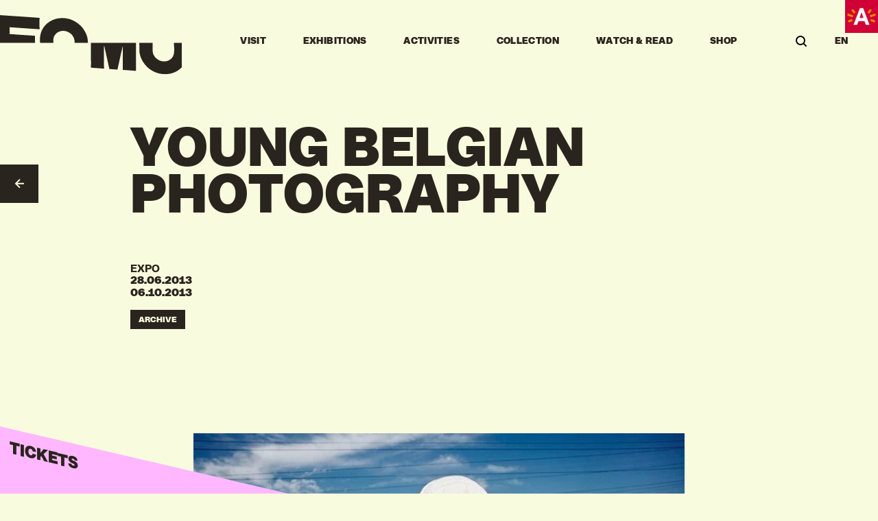

--- FILE ---
content_type: text/html; charset=UTF-8
request_url: https://fomu.be/en/exhibitions/jonge-belgische-fotografie
body_size: 15887
content:




<!DOCTYPE html>
<!--[if IE 7]> <html class="no-js lt-ie8 lt-ie9 lt-ie10" lang="en"> <![endif]-->
<!--[if IE 8]> <html class="no-js lt-ie9 lt-ie10" lang="en"> <![endif]-->
<!--[if IE 9]> <html class="no-js lt-ie10" lang="en"> <![endif]-->
<!--[if gt IE 9]><!-->
<html lang="en" class="no-js">
<!--<![endif]-->

<head>
        <style>
        .body {
            visibility: hidden;
            opacity: 0;
        }

        html {
            background-color: #020B13
        }
    </style>
        <link rel="preload" href="/assets/css/main.css?id=62bd82101e28513ae2ab" as="style" onload="this.rel='stylesheet'">

    <meta charset="utf-8" />
    <meta http-equiv="content-type" content="text/html; charset=utf-8" />
    <meta name="viewport" content="width=device-width, initial-scale=1">
    <link rel="home" href="https://fomu.be/en/" />
    <link rel="preload" as="font" type="font/woff2" crossorigin="anonymous" href="/assets/fonts/resist-sans/resistsans-dsplregular-webfont.woff2">
    <link rel="preload" as="font" type="font/woff2" crossorigin="anonymous" href="/assets/fonts/resist-sans/resistsans-dsplmedium-webfont.woff2">
    <link rel="preload" as="font" type="font/woff2" crossorigin="anonymous" href="/assets/fonts/resist-sans/resistsans-dsplbold-webfont.woff2">
    <link rel="preload" as="font" type="font/woff2" crossorigin="anonymous" href="/assets/fonts/resist-sans/resistsans-dsplblack-webfont.woff2">

    <link rel="apple-touch-icon" sizes="180x180" href="/assets/favicon/apple-touch-icon.png">
<link rel="icon" type="image/png" sizes="32x32" href="/assets/favicon/favicon-32x32.png">
<link rel="icon" type="image/png" sizes="16x16" href="/assets/favicon/favicon-16x16.png">
<link rel="manifest" href="/assets/favicon/site.webmanifest">
<link rel="mask-icon" href="/assets/favicon/safari-pinned-tab.svg" color="#000000">
<meta name="msapplication-TileColor" content="#000000">
<meta name="theme-color" content="#000000">
<meta name="application-name" content="FOMU EN">

    <script>(function (H) { H.className = H.className.replace(/\bno-js\b/, 'js') })(document.documentElement)</script>

    <meta name="theme-color" content="#F8FBDE" />
<title>FOMU | Young Belgian Photography</title>
<script>(function() {
var tag = document.createElement('script');
tag.src = "https://plausible.io/js/plausible.js";
tag.defer = true;
tag.setAttribute("data-domain", "fomu.be");
var firstScriptTag = document.getElementsByTagName('script')[0];
firstScriptTag.parentNode.insertBefore(tag, firstScriptTag);
})();
</script><meta name="generator" content="SEOmatic">
<meta name="keywords" content="museum,antwerp,belgium,exhibitions,activities,events">
<meta name="description" content="FOMU offers photography in all its facets.">
<meta name="referrer" content="no-referrer-when-downgrade">
<meta name="robots" content="all">
<meta content="fomuantwerp" property="fb:profile_id">
<meta content="en" property="og:locale">
<meta content="fr" property="og:locale:alternate">
<meta content="nl" property="og:locale:alternate">
<meta content="FOMU" property="og:site_name">
<meta content="website" property="og:type">
<meta content="https://fomu.be/en/exhibitions/jonge-belgische-fotografie" property="og:url">
<meta content="Young Belgian Photography" property="og:title">
<meta content="FOMU offers photography in all its facets." property="og:description">
<meta content="https://fomu.be/uploads/_1200x630_crop_center-center_82_none/logo-3.jpg?mtime=1711460686" property="og:image">
<meta content="1200" property="og:image:width">
<meta content="630" property="og:image:height">
<meta content="FOMU - Fotomuseum Antwerpen" property="og:image:alt">
<meta content="https://www.instagram.com/fomuantwerp" property="og:see_also">
<meta content="https://www.facebook.com/fomuantwerp" property="og:see_also">
<meta name="twitter:card" content="summary_large_image">
<meta name="twitter:creator" content="@">
<meta name="twitter:title" content="Young Belgian Photography">
<meta name="twitter:description" content="FOMU offers photography in all its facets.">
<meta name="twitter:image" content="https://fomu.be/uploads/_800x418_crop_center-center_82_none/logo-3_2024-03-26-134521_zbqp.jpg?mtime=1711460721">
<meta name="twitter:image:width" content="800">
<meta name="twitter:image:height" content="418">
<meta name="twitter:image:alt" content="FOMU - Fotomuseum Antwerpen">
<meta name="google-site-verification" content="_GzorNrC5vQ1kgnFRm-24mQ77jzJyuGvLrn3Avin9hU">
<link href="https://fomu.be/en/exhibitions/jonge-belgische-fotografie" rel="canonical">
<link href="https://fomu.be/en" rel="home">
<link href="https://fomu.be/fr/expositions/jonge-belgische-fotografie" rel="alternate" hreflang="fr">
<link href="https://fomu.be/en/exhibitions/jonge-belgische-fotografie" rel="alternate" hreflang="en">
<link href="https://fomu.be/expos/jonge-belgische-fotografie" rel="alternate" hreflang="x-default">
<link href="https://fomu.be/expos/jonge-belgische-fotografie" rel="alternate" hreflang="nl"></head>

<body class="body c-page--yellow">
    <h1 class="hidden">FOMU EN</h1>
    <div class="js-grid-toggle"></div>

        
<!--[if lt IE 10]>
<div class="o-box u-bg-white">
    <div>Please update your browser to view this website.</div>
</div>
<![endif]-->


            <header class="c-header | js-header" data-menu-responsive="closed">
    <div class="c-header__bg | js-header-bg">
        <div class="c-header__bg__dark"></div>
        <div class="c-header__bg__light"></div>
        <div class="c-header__progress js-header-progress"></div>
    </div>

    <div class="c-header__inner " data-template-section data-section data-section-color>
        <div class="flex justify-around sm:items-center lg:h-full relative">
            <a href="https://fomu.be/en/" class="c-header__brand mr-auto " aria-label="Go to home" >
                <div data-component="icon" data-icon-data="/assets/icons/logo.json">
                    <div class="js-icon-container"></div>
                                    </div>
            </a>

            <div class="hidden lg:block mx-auto">
                <div class="c-header__menu--primary">
                    <nav class="c-nav | js-menu" role="navigation">
    <h2 class="hidden">Header</h2>
    <span class="c-menu__indicator | js-menu__indicator"></span>
    <ul class="c-menu c-menu--main">
                                                            <li data-menu-link="visit" class="js-menu-item | c-menu__item">
                            <a href="#" class="c-menu__link">
                                Visit
                            </a>
                        </li>
                                                                                            
                        <li data-menu-link="expoOverview" class="js-menu-item | c-menu__item">
                            <a href="https://fomu.be/en/exhibitions" class="c-menu__link " >Exhibitions</a>
                        </li>
                                                                                        
                        <li data-menu-link="calendar" class="js-menu-item | c-menu__item">
                            <a href="https://fomu.be/en/calendar" class="c-menu__link " >Activities</a>
                        </li>
                                                                                        <li data-menu-link="collections" class="js-menu-item | c-menu__item">
                            <a href="#" class="c-menu__link">
                                Collection
                            </a>
                        </li>
                                                                                            
                        <li data-menu-link="kijkLeesOverview" class="js-menu-item | c-menu__item">
                            <a href="https://fomu.be/en/watch-read" class="c-menu__link " >Watch &amp; Read</a>
                        </li>
                                                                                        
                        <li data-menu-link="lucid" class="js-menu-item | c-menu__item">
                            <a href="https://shop.fomu.be/" class="c-menu__link " target="_blank">Shop</a>
                        </li>
                                        </ul>
</nav>
                </div>
            </div>

            <div class="hidden lg:block mx-auto">
                <div class="c-header__menu ">
                    <div class="c-header__search js-search-icon">
                        <span class="c-search cursor-pointer">
                            <svg class="c-search__svg" xmlns="http://www.w3.org/2000/svg" width="17" height="17" viewBox="0 0 17 17">
    <g class="c-search__svg__path" fill="none" fill-rule="evenodd" stroke="#000" stroke-width="2" transform="translate(1 1)">
        <path d="m6 12c3.313 0 6-2.687 6-6s-2.687-6-6-6-6 2.687-6 6 2.687 6 6 6z"/>
        <path stroke-linecap="square" d="m11.04 10.9893 2.96 2.96"/>
    </g>
</svg>

                        </span>
                    </div>
                                                                                                                                                                                                                                                                                                                                                                                                                                                                                                                                                                                                                                        <div class="c-header__lang">
                        <ul class="c-menu--lang | js-menu-lang js-hover-animation-link">
									
                    <li data-id="default" class="c-menu__item ">
                <a data-barba-prevent href="https://fomu.be/">NL</a>
            </li>
        									
                    <li data-id="fomuEn" class="c-menu__item is-active">
                <a data-barba-prevent href="https://fomu.be/en/">EN</a>
            </li>
        									
                    <li data-id="fomuFr" class="c-menu__item ">
                <a data-barba-prevent href="https://fomu.be/fr/">FR</a>
            </li>
        									
        	</ul>
                    </div>
                </div>
            </div>

            <img class=" absolute w-48 h-48 top-0 right-0 hidden lg:block logo-a duration-300" data-src="/assets/images/logos/antwerpen.png" src="/assets/images/logos/antwerpen.png" alt="Antwerpen" >
        </div>
    </div>

    <div class="c-panes hidden lg:block | js-panes">
        <div class="c-panes__inner">
                                                <div class="c-pane | js-pane" data-pane="visit" aria-hidden="true">
                        
<div class="c-section--pink p-24" data-section data-section-color="light">
    <div class="o-grid items-center xl:w-2/3 mx-auto">
        <div class="o-grid__col w-1/4">
            <ul class="flex flex-col gap-24">
                                                                    <li class="c-pane__item">
                            <a href="https://fomu.be/en/plan-your-visit" class=" uppercase text-16 font-black font-resist leading-tight" >Opening hours &amp; tickets</a>
                        </li>
                                                                                            <li class="c-pane__item">
                            <a href="https://fomu.be/en/museum-library" class=" uppercase text-16 font-black font-resist leading-tight" >Library</a>
                        </li>
                                                                                            <li class="c-pane__item">
                            <a href="https://shop.fomu.be" class=" uppercase text-16 font-black font-resist leading-tight" target="_blank">Museumshop</a>
                        </li>
                                                                                            <li class="c-pane__item">
                            <a href="https://fomu.be/en/fomucafé" class=" uppercase text-16 font-black font-resist leading-tight" >Museumcafé</a>
                        </li>
                                                                                            <li class="c-pane__item">
                            <a href="https://www.lumiere-antwerpen.be/" class=" uppercase text-16 font-black font-resist leading-tight" target="_blank">Cinema Lumière</a>
                        </li>
                                                                                                        </ul>
        </div>
        <div class="o-grid__col w-3/4">
                                
                                                                                                                                                                                                                                                <div class="o-grid flex-row">
                                                        <div class="o-grid__col w-1/3 h-full">
                                <a href="https://fomu.be/en/family-children" class="c-pane__image">
                                    <div data-section
                                         data-section-color="dark">
                                        <div class="p-8 font-black bg-bromite-500 text-pink-300 text-16 uppercase w-full">
                                            Family &amp; children
                                        </div>
                                    </div>

                                    <div class="c-linked-entry__img ">
                                                                                                                        
                                        <div class="h-full w-full">
                                                                                        

    
                        
            <img
            alt='Family &amp;amp; Children'
            data-section
            data-section-color='dark'
            data-img-src='/uploads/resized/uploads/2797/familie_1c33f880690f860ce3d436326413d235.webp'
            data-src='/uploads/resized/uploads/2797/familie_1c33f880690f860ce3d436326413d235.webp'
            data-srcset='/uploads/resized/uploads/2797/familie_944a36d79b0388ece544cb81ec748ee5.webp 320w, /uploads/resized/uploads/2797/familie_8302b8feef50b623c64e74afb2ed1af8.webp 300w'
            data-sizes="(min-width: 1440px) 400px, (min-width: 852px) 33vw, 100vw"
            class=' lazyload  h-full w-full object-cover'
            loading="lazy"
            height="240"
            width="320"
        >
                                            </div>
                                    </div>
                                </a>
                            </div>
                                                        <div class="o-grid__col w-1/3 h-full">
                                <a href="https://fomu.be/en/school" class="c-pane__image">
                                    <div data-section
                                         data-section-color="dark">
                                        <div class="p-8 font-black bg-bromite-500 text-pink-300 text-16 uppercase w-full">
                                            SCHOOLS &amp; GROUPS
                                        </div>
                                    </div>

                                    <div class="c-linked-entry__img ">
                                                                                                                        
                                        <div class="h-full w-full">
                                                                                        

    
                        
            <img
            alt='SCHOOLS &amp;amp; GROUPS'
            data-section
            data-section-color='dark'
            data-img-src='/uploads/resized/uploads/2803/scholen_1c33f880690f860ce3d436326413d235.webp'
            data-src='/uploads/resized/uploads/2803/scholen_1c33f880690f860ce3d436326413d235.webp'
            data-srcset='/uploads/resized/uploads/2803/scholen_944a36d79b0388ece544cb81ec748ee5.webp 320w, /uploads/resized/uploads/2803/scholen_8302b8feef50b623c64e74afb2ed1af8.webp 300w'
            data-sizes="(min-width: 1440px) 400px, (min-width: 852px) 33vw, 100vw"
            class=' lazyload  h-full w-full object-cover'
            loading="lazy"
            height="240"
            width="320"
        >
                                            </div>
                                    </div>
                                </a>
                            </div>
                                                        <div class="o-grid__col w-1/3 h-full">
                                <a href="https://fomu.be/en/venue-event-rental" class="c-pane__image">
                                    <div data-section
                                         data-section-color="dark">
                                        <div class="p-8 font-black bg-bromite-500 text-pink-300 text-16 uppercase w-full">
                                            Venue &amp; Event Rental
                                        </div>
                                    </div>

                                    <div class="c-linked-entry__img ">
                                                                                                                        
                                        <div class="h-full w-full">
                                                                                        

    
                        
            <img
            alt='Venue &amp;amp; Event Rental'
            data-section
            data-section-color='dark'
            data-img-src='/uploads/resized/uploads/964509/FoMu_zaalverhuur_©Monday-Jr_web-res_2_1c33f880690f860ce3d436326413d235.webp'
            data-src='/uploads/resized/uploads/964509/FoMu_zaalverhuur_©Monday-Jr_web-res_2_1c33f880690f860ce3d436326413d235.webp'
            data-srcset='/uploads/resized/uploads/964509/FoMu_zaalverhuur_©Monday-Jr_web-res_2_944a36d79b0388ece544cb81ec748ee5.webp 2400w, /uploads/resized/uploads/964509/FoMu_zaalverhuur_©Monday-Jr_web-res_2_1c33f880690f860ce3d436326413d235.webp 2100w, /uploads/resized/uploads/964509/FoMu_zaalverhuur_©Monday-Jr_web-res_2_c9da452490e84beb0ab5820aea58a72b.webp 1440w, /uploads/resized/uploads/964509/FoMu_zaalverhuur_©Monday-Jr_web-res_2_333bc65b1e12fad8db6a708c95f65052.webp 850w, /uploads/resized/uploads/964509/FoMu_zaalverhuur_©Monday-Jr_web-res_2_38ab597de440a1ffaabe515fca4a3a81.webp 768w, /uploads/resized/uploads/964509/FoMu_zaalverhuur_©Monday-Jr_web-res_2_69b830df6566286186a24abf0dd71654.webp 480w, /uploads/resized/uploads/964509/FoMu_zaalverhuur_©Monday-Jr_web-res_2_8302b8feef50b623c64e74afb2ed1af8.webp 300w'
            data-sizes="(min-width: 1440px) 400px, (min-width: 852px) 33vw, 100vw"
            class=' lazyload  h-full w-full object-cover'
            loading="lazy"
            height="2000"
            width="3000"
        >
                                            </div>
                                    </div>
                                </a>
                            </div>
                                                    </div>
                                            </div>
    </div>
</div>

<div class="overflow-hidden">
    <div class="c-infinite-banner | bg-[#F04C6E] text-[#F8FBDE] py-8 font-resist font-black text-14 uppercase js-marquee-block"
        data-section data-section-color="dark" data-component="marquee">
                <div class="c-infinite-banner__inner c-infinite-banner__inner--1" data-marquee-block="1">
                        <div class="c-infinite-banner__item o-links--underlined">
                        
            
            
        
    
    
                                    
                                                                                                                                                                                                                                                                                                    
                                                                                                                                                                                                                                                                        
                                                                                                                                                                                                                                                                                                                            
                                                                                        
                                                                                        
                                                                                                                                                                                                                                    
                Open today 10 - 18 h
    

            </div>
                        <div class="c-infinite-banner__item o-links--underlined">
                        
            
            
        
    
    
                                    
                                                                                                                                                                                                                                                                                                    
                                                                                                                                                                                                                                                                        
                                                                                                                                                                                                                                                                                                                            
                                                                                        
                                                                                        
                                                                                                                                                                                                                                    
                Open today 10 - 18 h
    

            </div>
                        <div class="c-infinite-banner__item o-links--underlined">
                        
            
            
        
    
    
                                    
                                                                                                                                                                                                                                                                                                    
                                                                                                                                                                                                                                                                        
                                                                                                                                                                                                                                                                                                                            
                                                                                        
                                                                                        
                                                                                                                                                                                                                                    
                Open today 10 - 18 h
    

            </div>
                        <div class="c-infinite-banner__item o-links--underlined">
                        
            
            
        
    
    
                                    
                                                                                                                                                                                                                                                                                                    
                                                                                                                                                                                                                                                                        
                                                                                                                                                                                                                                                                                                                            
                                                                                        
                                                                                        
                                                                                                                                                                                                                                    
                Open today 10 - 18 h
    

            </div>
                        <div class="c-infinite-banner__item o-links--underlined">
                        
            
            
        
    
    
                                    
                                                                                                                                                                                                                                                                                                    
                                                                                                                                                                                                                                                                        
                                                                                                                                                                                                                                                                                                                            
                                                                                        
                                                                                        
                                                                                                                                                                                                                                    
                Open today 10 - 18 h
    

            </div>
                        <div class="c-infinite-banner__item o-links--underlined">
                        
            
            
        
    
    
                                    
                                                                                                                                                                                                                                                                                                    
                                                                                                                                                                                                                                                                        
                                                                                                                                                                                                                                                                                                                            
                                                                                        
                                                                                        
                                                                                                                                                                                                                                    
                Open today 10 - 18 h
    

            </div>
                        <div class="c-infinite-banner__item o-links--underlined">
                        
            
            
        
    
    
                                    
                                                                                                                                                                                                                                                                                                    
                                                                                                                                                                                                                                                                        
                                                                                                                                                                                                                                                                                                                            
                                                                                        
                                                                                        
                                                                                                                                                                                                                                    
                Open today 10 - 18 h
    

            </div>
                        <div class="c-infinite-banner__item o-links--underlined">
                        
            
            
        
    
    
                                    
                                                                                                                                                                                                                                                                                                    
                                                                                                                                                                                                                                                                        
                                                                                                                                                                                                                                                                                                                            
                                                                                        
                                                                                        
                                                                                                                                                                                                                                    
                Open today 10 - 18 h
    

            </div>
                        <div class="c-infinite-banner__item o-links--underlined">
                        
            
            
        
    
    
                                    
                                                                                                                                                                                                                                                                                                    
                                                                                                                                                                                                                                                                        
                                                                                                                                                                                                                                                                                                                            
                                                                                        
                                                                                        
                                                                                                                                                                                                                                    
                Open today 10 - 18 h
    

            </div>
                        <div class="c-infinite-banner__item o-links--underlined">
                        
            
            
        
    
    
                                    
                                                                                                                                                                                                                                                                                                    
                                                                                                                                                                                                                                                                        
                                                                                                                                                                                                                                                                                                                            
                                                                                        
                                                                                        
                                                                                                                                                                                                                                    
                Open today 10 - 18 h
    

            </div>
                        <div class="c-infinite-banner__item o-links--underlined">
                        
            
            
        
    
    
                                    
                                                                                                                                                                                                                                                                                                    
                                                                                                                                                                                                                                                                        
                                                                                                                                                                                                                                                                                                                            
                                                                                        
                                                                                        
                                                                                                                                                                                                                                    
                Open today 10 - 18 h
    

            </div>
                        <div class="c-infinite-banner__item o-links--underlined">
                        
            
            
        
    
    
                                    
                                                                                                                                                                                                                                                                                                    
                                                                                                                                                                                                                                                                        
                                                                                                                                                                                                                                                                                                                            
                                                                                        
                                                                                        
                                                                                                                                                                                                                                    
                Open today 10 - 18 h
    

            </div>
                        <div class="c-infinite-banner__item o-links--underlined">
                        
            
            
        
    
    
                                    
                                                                                                                                                                                                                                                                                                    
                                                                                                                                                                                                                                                                        
                                                                                                                                                                                                                                                                                                                            
                                                                                        
                                                                                        
                                                                                                                                                                                                                                    
                Open today 10 - 18 h
    

            </div>
                        <div class="c-infinite-banner__item o-links--underlined">
                        
            
            
        
    
    
                                    
                                                                                                                                                                                                                                                                                                    
                                                                                                                                                                                                                                                                        
                                                                                                                                                                                                                                                                                                                            
                                                                                        
                                                                                        
                                                                                                                                                                                                                                    
                Open today 10 - 18 h
    

            </div>
                        <div class="c-infinite-banner__item o-links--underlined">
                        
            
            
        
    
    
                                    
                                                                                                                                                                                                                                                                                                    
                                                                                                                                                                                                                                                                        
                                                                                                                                                                                                                                                                                                                            
                                                                                        
                                                                                        
                                                                                                                                                                                                                                    
                Open today 10 - 18 h
    

            </div>
                        <div class="c-infinite-banner__item o-links--underlined">
                        
            
            
        
    
    
                                    
                                                                                                                                                                                                                                                                                                    
                                                                                                                                                                                                                                                                        
                                                                                                                                                                                                                                                                                                                            
                                                                                        
                                                                                        
                                                                                                                                                                                                                                    
                Open today 10 - 18 h
    

            </div>
                        <div class="c-infinite-banner__item o-links--underlined">
                        
            
            
        
    
    
                                    
                                                                                                                                                                                                                                                                                                    
                                                                                                                                                                                                                                                                        
                                                                                                                                                                                                                                                                                                                            
                                                                                        
                                                                                        
                                                                                                                                                                                                                                    
                Open today 10 - 18 h
    

            </div>
                        <div class="c-infinite-banner__item o-links--underlined">
                        
            
            
        
    
    
                                    
                                                                                                                                                                                                                                                                                                    
                                                                                                                                                                                                                                                                        
                                                                                                                                                                                                                                                                                                                            
                                                                                        
                                                                                        
                                                                                                                                                                                                                                    
                Open today 10 - 18 h
    

            </div>
                        <div class="c-infinite-banner__item o-links--underlined">
                        
            
            
        
    
    
                                    
                                                                                                                                                                                                                                                                                                    
                                                                                                                                                                                                                                                                        
                                                                                                                                                                                                                                                                                                                            
                                                                                        
                                                                                        
                                                                                                                                                                                                                                    
                Open today 10 - 18 h
    

            </div>
                        <div class="c-infinite-banner__item o-links--underlined">
                        
            
            
        
    
    
                                    
                                                                                                                                                                                                                                                                                                    
                                                                                                                                                                                                                                                                        
                                                                                                                                                                                                                                                                                                                            
                                                                                        
                                                                                        
                                                                                                                                                                                                                                    
                Open today 10 - 18 h
    

            </div>
                        <div class="c-infinite-banner__item o-links--underlined">
                        
            
            
        
    
    
                                    
                                                                                                                                                                                                                                                                                                    
                                                                                                                                                                                                                                                                        
                                                                                                                                                                                                                                                                                                                            
                                                                                        
                                                                                        
                                                                                                                                                                                                                                    
                Open today 10 - 18 h
    

            </div>
                    </div>
        <div class="c-infinite-banner__inner c-infinite-banner__inner--2" data-marquee-block="2">
                        <div class="c-infinite-banner__item o-links--underlined">
                        
            
            
        
    
    
                                    
                                                                                                                                                                                                                                                                                                    
                                                                                                                                                                                                                                                                        
                                                                                                                                                                                                                                                                                                                            
                                                                                        
                                                                                        
                                                                                                                                                                                                                                    
                Open today 10 - 18 h
    

            </div>
                        <div class="c-infinite-banner__item o-links--underlined">
                        
            
            
        
    
    
                                    
                                                                                                                                                                                                                                                                                                    
                                                                                                                                                                                                                                                                        
                                                                                                                                                                                                                                                                                                                            
                                                                                        
                                                                                        
                                                                                                                                                                                                                                    
                Open today 10 - 18 h
    

            </div>
                        <div class="c-infinite-banner__item o-links--underlined">
                        
            
            
        
    
    
                                    
                                                                                                                                                                                                                                                                                                    
                                                                                                                                                                                                                                                                        
                                                                                                                                                                                                                                                                                                                            
                                                                                        
                                                                                        
                                                                                                                                                                                                                                    
                Open today 10 - 18 h
    

            </div>
                        <div class="c-infinite-banner__item o-links--underlined">
                        
            
            
        
    
    
                                    
                                                                                                                                                                                                                                                                                                    
                                                                                                                                                                                                                                                                        
                                                                                                                                                                                                                                                                                                                            
                                                                                        
                                                                                        
                                                                                                                                                                                                                                    
                Open today 10 - 18 h
    

            </div>
                        <div class="c-infinite-banner__item o-links--underlined">
                        
            
            
        
    
    
                                    
                                                                                                                                                                                                                                                                                                    
                                                                                                                                                                                                                                                                        
                                                                                                                                                                                                                                                                                                                            
                                                                                        
                                                                                        
                                                                                                                                                                                                                                    
                Open today 10 - 18 h
    

            </div>
                        <div class="c-infinite-banner__item o-links--underlined">
                        
            
            
        
    
    
                                    
                                                                                                                                                                                                                                                                                                    
                                                                                                                                                                                                                                                                        
                                                                                                                                                                                                                                                                                                                            
                                                                                        
                                                                                        
                                                                                                                                                                                                                                    
                Open today 10 - 18 h
    

            </div>
                        <div class="c-infinite-banner__item o-links--underlined">
                        
            
            
        
    
    
                                    
                                                                                                                                                                                                                                                                                                    
                                                                                                                                                                                                                                                                        
                                                                                                                                                                                                                                                                                                                            
                                                                                        
                                                                                        
                                                                                                                                                                                                                                    
                Open today 10 - 18 h
    

            </div>
                        <div class="c-infinite-banner__item o-links--underlined">
                        
            
            
        
    
    
                                    
                                                                                                                                                                                                                                                                                                    
                                                                                                                                                                                                                                                                        
                                                                                                                                                                                                                                                                                                                            
                                                                                        
                                                                                        
                                                                                                                                                                                                                                    
                Open today 10 - 18 h
    

            </div>
                        <div class="c-infinite-banner__item o-links--underlined">
                        
            
            
        
    
    
                                    
                                                                                                                                                                                                                                                                                                    
                                                                                                                                                                                                                                                                        
                                                                                                                                                                                                                                                                                                                            
                                                                                        
                                                                                        
                                                                                                                                                                                                                                    
                Open today 10 - 18 h
    

            </div>
                        <div class="c-infinite-banner__item o-links--underlined">
                        
            
            
        
    
    
                                    
                                                                                                                                                                                                                                                                                                    
                                                                                                                                                                                                                                                                        
                                                                                                                                                                                                                                                                                                                            
                                                                                        
                                                                                        
                                                                                                                                                                                                                                    
                Open today 10 - 18 h
    

            </div>
                        <div class="c-infinite-banner__item o-links--underlined">
                        
            
            
        
    
    
                                    
                                                                                                                                                                                                                                                                                                    
                                                                                                                                                                                                                                                                        
                                                                                                                                                                                                                                                                                                                            
                                                                                        
                                                                                        
                                                                                                                                                                                                                                    
                Open today 10 - 18 h
    

            </div>
                        <div class="c-infinite-banner__item o-links--underlined">
                        
            
            
        
    
    
                                    
                                                                                                                                                                                                                                                                                                    
                                                                                                                                                                                                                                                                        
                                                                                                                                                                                                                                                                                                                            
                                                                                        
                                                                                        
                                                                                                                                                                                                                                    
                Open today 10 - 18 h
    

            </div>
                        <div class="c-infinite-banner__item o-links--underlined">
                        
            
            
        
    
    
                                    
                                                                                                                                                                                                                                                                                                    
                                                                                                                                                                                                                                                                        
                                                                                                                                                                                                                                                                                                                            
                                                                                        
                                                                                        
                                                                                                                                                                                                                                    
                Open today 10 - 18 h
    

            </div>
                        <div class="c-infinite-banner__item o-links--underlined">
                        
            
            
        
    
    
                                    
                                                                                                                                                                                                                                                                                                    
                                                                                                                                                                                                                                                                        
                                                                                                                                                                                                                                                                                                                            
                                                                                        
                                                                                        
                                                                                                                                                                                                                                    
                Open today 10 - 18 h
    

            </div>
                        <div class="c-infinite-banner__item o-links--underlined">
                        
            
            
        
    
    
                                    
                                                                                                                                                                                                                                                                                                    
                                                                                                                                                                                                                                                                        
                                                                                                                                                                                                                                                                                                                            
                                                                                        
                                                                                        
                                                                                                                                                                                                                                    
                Open today 10 - 18 h
    

            </div>
                        <div class="c-infinite-banner__item o-links--underlined">
                        
            
            
        
    
    
                                    
                                                                                                                                                                                                                                                                                                    
                                                                                                                                                                                                                                                                        
                                                                                                                                                                                                                                                                                                                            
                                                                                        
                                                                                        
                                                                                                                                                                                                                                    
                Open today 10 - 18 h
    

            </div>
                        <div class="c-infinite-banner__item o-links--underlined">
                        
            
            
        
    
    
                                    
                                                                                                                                                                                                                                                                                                    
                                                                                                                                                                                                                                                                        
                                                                                                                                                                                                                                                                                                                            
                                                                                        
                                                                                        
                                                                                                                                                                                                                                    
                Open today 10 - 18 h
    

            </div>
                        <div class="c-infinite-banner__item o-links--underlined">
                        
            
            
        
    
    
                                    
                                                                                                                                                                                                                                                                                                    
                                                                                                                                                                                                                                                                        
                                                                                                                                                                                                                                                                                                                            
                                                                                        
                                                                                        
                                                                                                                                                                                                                                    
                Open today 10 - 18 h
    

            </div>
                        <div class="c-infinite-banner__item o-links--underlined">
                        
            
            
        
    
    
                                    
                                                                                                                                                                                                                                                                                                    
                                                                                                                                                                                                                                                                        
                                                                                                                                                                                                                                                                                                                            
                                                                                        
                                                                                        
                                                                                                                                                                                                                                    
                Open today 10 - 18 h
    

            </div>
                        <div class="c-infinite-banner__item o-links--underlined">
                        
            
            
        
    
    
                                    
                                                                                                                                                                                                                                                                                                    
                                                                                                                                                                                                                                                                        
                                                                                                                                                                                                                                                                                                                            
                                                                                        
                                                                                        
                                                                                                                                                                                                                                    
                Open today 10 - 18 h
    

            </div>
                        <div class="c-infinite-banner__item o-links--underlined">
                        
            
            
        
    
    
                                    
                                                                                                                                                                                                                                                                                                    
                                                                                                                                                                                                                                                                        
                                                                                                                                                                                                                                                                                                                            
                                                                                        
                                                                                        
                                                                                                                                                                                                                                    
                Open today 10 - 18 h
    

            </div>
                    </div>
    </div>
</div>
                    </div>
                                                                                                                        <div class="c-pane | js-pane" data-pane="collections" aria-hidden="true">
                        <div class="c-pane-collections c-section--green p-48" data-section data-section-color="light">
    <div class="o-grid items-stretch xl:w-2/3 mx-auto">
                            <div class="o-grid__col w-1/4">
                    <div class="c-linked-entry__img ">
                        <div class="h-full w-full">
                                                                        

    
                        
            <img
            alt='DCS0925'
            data-section
            data-section-color='dark'
            data-img-src='/uploads/resized/uploads/43013/DCS0925_a75d41f4ee07320220c507c2c07ae514.webp'
            data-src='/uploads/resized/uploads/43013/DCS0925_a75d41f4ee07320220c507c2c07ae514.webp'
            data-srcset='/uploads/resized/uploads/43013/DCS0925_a67de76ead8b82a2691bfee92d566fec.webp 2400w, /uploads/resized/uploads/43013/DCS0925_a75d41f4ee07320220c507c2c07ae514.webp 2100w, /uploads/resized/uploads/43013/DCS0925_6726905b0dcdb7eed929bb9718193ab0.webp 1440w, /uploads/resized/uploads/43013/DCS0925_2ed4d487688cc8e1fb06c420789cb3bd.webp 850w, /uploads/resized/uploads/43013/DCS0925_170bcafd35c50960e94223380fbea3e6.webp 768w, /uploads/resized/uploads/43013/DCS0925_c87c3216c396cade3f9984c4653d3107.webp 480w, /uploads/resized/uploads/43013/DCS0925_279b7988e037a9a522c53d0fee2282df.webp 300w'
            data-sizes="(min-width: 1440px) 400px, (min-width: 852px) 33vw, 100vw"
            class=' lazyload  h-full w-full object-cover'
            loading="lazy"
            height="2002"
            width="3000"
        >
                            </div>
                    </div>
                </div>
                <div class="o-grid__col w-1/4">
                    <ul class="flex flex-col gap-24 h-full justify-between">
                                                                            <li class="c-pane__item">
                                <a href="https://fomu.be/en/collection" class=" uppercase text-16 font-black font-resist leading-tight" >News</a>
                            </li>
                                                    <li class="c-pane__item">
                                <a href="https://fomu.be/en/research" class=" uppercase text-16 font-black font-resist leading-tight" >Research</a>
                            </li>
                                                    <li class="c-pane__item">
                                <a href="https://fomu.be/en/geschiedenis-1" class=" uppercase text-16 font-black font-resist leading-tight" >History</a>
                            </li>
                                                    <li class="c-pane__item">
                                <a href="https://fomu.be/en/donations-loans" class=" uppercase text-16 font-black font-resist leading-tight" >Donations &amp; Loans</a>
                            </li>
                                                                    </ul>
                </div>
                            <div class="o-grid__col w-1/4">
                    <div class="c-linked-entry__img ">
                        <div class="h-full w-full">
                                                                        

    
                        
            <img
            alt='20250324 FOMU6211 web'
            data-section
            data-section-color='dark'
            data-img-src='/uploads/resized/uploads/1355721/20250324_FOMU6211_web_a75d41f4ee07320220c507c2c07ae514.webp'
            data-src='/uploads/resized/uploads/1355721/20250324_FOMU6211_web_a75d41f4ee07320220c507c2c07ae514.webp'
            data-srcset='/uploads/resized/uploads/1355721/20250324_FOMU6211_web_a67de76ead8b82a2691bfee92d566fec.webp 2400w, /uploads/resized/uploads/1355721/20250324_FOMU6211_web_a75d41f4ee07320220c507c2c07ae514.webp 2100w, /uploads/resized/uploads/1355721/20250324_FOMU6211_web_6726905b0dcdb7eed929bb9718193ab0.webp 1440w, /uploads/resized/uploads/1355721/20250324_FOMU6211_web_2ed4d487688cc8e1fb06c420789cb3bd.webp 850w, /uploads/resized/uploads/1355721/20250324_FOMU6211_web_170bcafd35c50960e94223380fbea3e6.webp 768w, /uploads/resized/uploads/1355721/20250324_FOMU6211_web_c87c3216c396cade3f9984c4653d3107.webp 480w, /uploads/resized/uploads/1355721/20250324_FOMU6211_web_279b7988e037a9a522c53d0fee2282df.webp 300w'
            data-sizes="(min-width: 1440px) 400px, (min-width: 852px) 33vw, 100vw"
            class=' lazyload  h-full w-full object-cover'
            loading="lazy"
            height="1600"
            width="2400"
        >
                            </div>
                    </div>
                </div>
                <div class="o-grid__col w-1/4">
                    <ul class="flex flex-col gap-24 h-full justify-between">
                                                                            <li class="c-pane__item">
                                <a href="https://fomu.be/en/image" class=" uppercase text-16 font-black font-resist leading-tight" >Image</a>
                            </li>
                                                    <li class="c-pane__item">
                                <a href="https://fomu.be/en/apparatuur" class=" uppercase text-16 font-black font-resist leading-tight" >Equipment</a>
                            </li>
                                                    <li class="c-pane__item">
                                <a href="https://fomu.be/en/boek-bibliotheek" class=" uppercase text-16 font-black font-resist leading-tight" >Book</a>
                            </li>
                                                    <li class="c-pane__item">
                                <a href="https://fomu.be/en/fondsen" class=" uppercase text-16 font-black font-resist leading-tight" >Fonds</a>
                            </li>
                                                                    </ul>
                </div>
            
         <div class="o-grid__col w-3/4">
                    </div>
    </div>
</div>
                    </div>
                                                                                            </div>
    </div>

    <button class="c-menu--mobile__trigger | js-menu-trigger | block lg:hidden fixed z-10 top-0 right-0" data-label-close="Close"  data-label-open="Menu">Menu</button>
<div class="c-menu--mobile | mobile:flex mobile:flex-col mobile:justify-between hidden | js-menu-mobile">

    <div class="c-menu--mobile__container | js-menu-mobile-container">
        <ul class="c-menu--mobile__main c-menu--mobile__section c-menu--mobile__section--1 h-full">
                            <li class="c-menu__item js-menu-section">
                                                <div class="c-menu__link | cursor-pointer">
                                <div class="c-menu__label c-menu__label--title js-menu-section-main">
                                    Visit
                                    <div class="c-menu__label__icon">
                                        <svg xmlns="http://www.w3.org/2000/svg" width="30" height="24" viewBox="0 0 159.12 110.39"><path fill="#2A241E" d="m100.82 0-5.91 25.3 31.95 19.67H4.71L0 65.16h122.15L81.01 84.84l-5.96 25.55 79.24-44.97 4.83-20.7L100.82 0z"/></svg>

                                    </div>
                                </div>

                                <ul class="c-menu--mobile__section c-menu--mobile__section--2 js-menu-section-sub">
                                    <li class="c-menu__item">
                                        <div class="c-menu__label c-menu__label--subtitle js-menu-section-close">
                                                                                            Practical information
                                                                                        <div class="c-menu__label__icon -back">
                                                <svg xmlns="http://www.w3.org/2000/svg" width="30" height="24" viewBox="0 0 159.12 110.39"><path fill="#2A241E" d="m100.82 0-5.91 25.3 31.95 19.67H4.71L0 65.16h122.15L81.01 84.84l-5.96 25.55 79.24-44.97 4.83-20.7L100.82 0z"/></svg>

                                            </div>
                                        </div>
                                        <ul class="c-menu--mobile__sub">
                                                                                                                                                                                                    <li class="c-menu__item">
                                                        <a href="https://fomu.be/en/plan-your-visit" class="c-menu__link | cursor-pointer " >Opening hours &amp; tickets</a>
                                                    </li>
                                                                                                                                                                                                            <li class="c-menu__item">
                                                        <a href="https://fomu.be/en/museum-library" class="c-menu__link | cursor-pointer " >Library</a>
                                                    </li>
                                                                                                                                                                                                            <li class="c-menu__item">
                                                        <a href="https://shop.fomu.be" class="c-menu__link | cursor-pointer " target="_blank">Museumshop</a>
                                                    </li>
                                                                                                                                                                                                            <li class="c-menu__item">
                                                        <a href="https://fomu.be/en/fomucafé" class="c-menu__link | cursor-pointer " >Museumcafé</a>
                                                    </li>
                                                                                                                                                                                                            <li class="c-menu__item">
                                                        <a href="https://www.lumiere-antwerpen.be/" class="c-menu__link | cursor-pointer " target="_blank">Cinema Lumière</a>
                                                    </li>
                                                                                                                                                                                                                                                                                            </ul>
                                    </li>

                                                                            <li class="c-menu__item">
                                                                                                                                                                                                                                                                                                                                                                                                                                                                                                                                                                                                                            <div class="c-menu__label">
                                                                                                                    Visit FOMU with...
                                                                                                            </div>

                                                    <ul class="c-menu--mobile__sub">
                                                                                                                    <li class="c-menu__item">
                                                                <a href="https://fomu.be/en/family-children" class="c-menu__link | cursor-pointer">Family & children</a>
                                                            </li>
                                                                                                                    <li class="c-menu__item">
                                                                <a href="https://fomu.be/en/school" class="c-menu__link | cursor-pointer">SCHOOLS & GROUPS</a>
                                                            </li>
                                                                                                                    <li class="c-menu__item">
                                                                <a href="https://fomu.be/en/venue-event-rental" class="c-menu__link | cursor-pointer">Venue & Event Rental</a>
                                                            </li>
                                                                                                            </ul>
                                                                                                                                    </li>
                                                                    </ul>
                            </div>



                                        </li>
                            <li class="c-menu__item js-menu-section">
                                                <a href="https://fomu.be/en/exhibitions" class="c-menu__label " >Exhibitions</a>
                            <div class="c-menu__label__icon pointer-events-none">
                                <svg xmlns="http://www.w3.org/2000/svg" width="30" height="24" viewBox="0 0 159.12 110.39"><path fill="#2A241E" d="m100.82 0-5.91 25.3 31.95 19.67H4.71L0 65.16h122.15L81.01 84.84l-5.96 25.55 79.24-44.97 4.83-20.7L100.82 0z"/></svg>

                            </div>

                                    </li>
                            <li class="c-menu__item js-menu-section">
                                                <a href="https://fomu.be/en/calendar" class="c-menu__label " >Activities</a>
                            <div class="c-menu__label__icon pointer-events-none">
                                <svg xmlns="http://www.w3.org/2000/svg" width="30" height="24" viewBox="0 0 159.12 110.39"><path fill="#2A241E" d="m100.82 0-5.91 25.3 31.95 19.67H4.71L0 65.16h122.15L81.01 84.84l-5.96 25.55 79.24-44.97 4.83-20.7L100.82 0z"/></svg>

                            </div>

                                    </li>
                            <li class="c-menu__item js-menu-section">
                                                <div class="c-menu__link">
                                <div class="c-menu__label c-menu__label--title js-menu-section-main">
                                    Collection
                                    <div class="c-menu__label__icon">
                                        <svg xmlns="http://www.w3.org/2000/svg" width="30" height="24" viewBox="0 0 159.12 110.39"><path fill="#2A241E" d="m100.82 0-5.91 25.3 31.95 19.67H4.71L0 65.16h122.15L81.01 84.84l-5.96 25.55 79.24-44.97 4.83-20.7L100.82 0z"/></svg>

                                    </div>
                                </div>
                                <ul class="c-menu--mobile__section c-menu--mobile__section--2 js-menu-section-sub">
                                    <li class="c-menu__item">
                                        <div class="c-menu__label c-menu__label--subtitle js-menu-section-close">
                                            Collection
                                            <div class="c-menu__label__icon -back">
                                                <svg xmlns="http://www.w3.org/2000/svg" width="30" height="24" viewBox="0 0 159.12 110.39"><path fill="#2A241E" d="m100.82 0-5.91 25.3 31.95 19.67H4.71L0 65.16h122.15L81.01 84.84l-5.96 25.55 79.24-44.97 4.83-20.7L100.82 0z"/></svg>

                                            </div>
                                        </div>
                                    </li>

                                    <li class="c-menu__item">
                                        <ul class="c-menu--mobile__sub">
                                                                                                                                                <li class="c-menu__item">
                                                        <a href="https://fomu.be/en/collection" class="c-menu__link " >News</a>
                                                    </li>
                                                                                                    <li class="c-menu__item">
                                                        <a href="https://fomu.be/en/research" class="c-menu__link " >Research</a>
                                                    </li>
                                                                                                    <li class="c-menu__item">
                                                        <a href="https://fomu.be/en/geschiedenis-1" class="c-menu__link " >History</a>
                                                    </li>
                                                                                                    <li class="c-menu__item">
                                                        <a href="https://fomu.be/en/donations-loans" class="c-menu__link " >Donations &amp; Loans</a>
                                                    </li>
                                                                                                                                                                                                <li class="c-menu__item">
                                                        <a href="https://fomu.be/en/image" class="c-menu__link " >Image</a>
                                                    </li>
                                                                                                    <li class="c-menu__item">
                                                        <a href="https://fomu.be/en/apparatuur" class="c-menu__link " >Equipment</a>
                                                    </li>
                                                                                                    <li class="c-menu__item">
                                                        <a href="https://fomu.be/en/boek-bibliotheek" class="c-menu__link " >Book</a>
                                                    </li>
                                                                                                    <li class="c-menu__item">
                                                        <a href="https://fomu.be/en/fondsen" class="c-menu__link " >Fonds</a>
                                                    </li>
                                                                                            
                                        </ul>
                                    </li>

                                                                            <li class="c-menu__item">
                                                                                                                                                                                                                                                                            </li>
                                                                    </ul>
                            </div>

                                        </li>
                            <li class="c-menu__item js-menu-section">
                                                <a href="https://fomu.be/en/watch-read" class="c-menu__label " >Watch &amp; Read</a>
                            <div class="c-menu__label__icon pointer-events-none">
                                <svg xmlns="http://www.w3.org/2000/svg" width="30" height="24" viewBox="0 0 159.12 110.39"><path fill="#2A241E" d="m100.82 0-5.91 25.3 31.95 19.67H4.71L0 65.16h122.15L81.01 84.84l-5.96 25.55 79.24-44.97 4.83-20.7L100.82 0z"/></svg>

                            </div>

                                    </li>
                            <li class="c-menu__item js-menu-section">
                                                <a href="https://shop.fomu.be/" class="c-menu__label " target="_blank">Shop</a>
                            <div class="c-menu__label__icon pointer-events-none">
                                <svg xmlns="http://www.w3.org/2000/svg" width="30" height="24" viewBox="0 0 159.12 110.39"><path fill="#2A241E" d="m100.82 0-5.91 25.3 31.95 19.67H4.71L0 65.16h122.15L81.01 84.84l-5.96 25.55 79.24-44.97 4.83-20.7L100.82 0z"/></svg>

                            </div>

                                    </li>
            
            <ul class="c-menu--mobile__lang-switcher flex-grow">
                                                                                
                                <li data-id="default" class="c-menu__item ">
                    <a data-barba-prevent href="https://fomu.be/">NL</a>
                </li>
                                                                                                
                                <li data-id="fomuEn" class="c-menu__item is-active">
                    <a data-barba-prevent href="https://fomu.be/en/">EN</a>
                </li>
                                                                                                
                                <li data-id="fomuFr" class="c-menu__item ">
                    <a data-barba-prevent href="https://fomu.be/fr/">FR</a>
                </li>
                                                                                                
                                            </ul>
        </ul>
    </div>
</div>
</header>




        <div id="js-page-content" data-barba="wrapper">
            <div class="c-page | js-container" data-namespace="expo-detail" data-theme="light" data-barba="container">
        <div class="c-page__content" data-scroll-container>
            <div class="c-page__main">
                <main class="c-main | js-main" data-component="sections">
                    <section data-section data-section-color="light">
                        

<div class="o-wrap--full relative z-20">
        <a href="https://fomu.be/en/exhibitions" class="c-back-link c-expo-detail__back-link " data-component="back-link">
        <div class="c-back-link__inner js-back-link">
            <div class="c-back-link__icon">
                <svg width="14" height="14"><path d="M7.293 0l1.414 1.415-4.293 4.293H14v2H4.414l4.293 4.293-1.414 1.414L.585 6.708z" fill="#000" fill-rule="evenodd"/></svg>
            </div>

            <div class="c-back-link__text">
                Go to overview
            </div>
        </div>
    </a>
</div>

<div class="c-expo-detail__header text-bromite-500  pb-24 md:pt-24 lg:pb-40">
    <div class="o-wrap is-shown" data-section-content>
        <div class="o-grid justify-center">
            <div class="o-grid__col w-full lg:w-10/12">
                <div class="o-grid">
                    <div class="o-grid__col w-full md:w-3/4 xl:w-4/5">
                        <div class="inline-block mt-24 md:mt-48 mb-24 lg:my-32 js-parallax-item" data-movement="80">
                            <h2
                                class="text-48 xs:text-56 md:text-64 lg:text-80 font-resist leading-title uppercase font-black mt-8">
                                <mark class="o-text-outline">Young</mark> Belgian<br /> Photography
                            </h2>
                        </div>
                    </div>

                    <div class="o-grid__col w-full font-resistl:w-1/5">
                        <div class="my-24 lg:my-32 font-resist font-bold leading-none | js-animate-part">
                            <div class="b-animate-overflow">
                                <div class="uppercase | js-animate-part b-animate-overflow__inner">                    
    Expo
</div>
                            </div>

                            <div class="b-animate-overflow">
                                <div class="uppercase font-black js-animate-part b-animate-overflow__inner">            
                        
                                                
            <div class="flex flex-col leading-tight">
            <p>28.06.2013</p>
            <p>06.10.2013</p>
        </div>
    
</div>
                            </div>

                            <div class="b-animate-overflow mt-16">
                                <div
                                    class="uppercase font-black inline-block text-12 px-12 py-8 bg-bromite-500 text-yellow-300 | js-animate-part b-animate-overflow__inner">
                                            
            
                                                                                    
                                
        Archive
    </div>
                            </div>

                                                    </div>
                    </div>
                </div>
            </div>
        </div>
    </div>
</div>
                        
<div class="o-wrap text-center">
    <div class="o-grid my-48 md:mt-80 md:mb-64">
        <div class="o-grid__col w-full md:w-10/12 lg:w-8/12 mx-auto">
            <figure class="o-image w-full">
                                                            

    
                        
            <img
            alt='Frederikbuyckx'
            data-section
            data-section-color='dark'
            data-img-src='/uploads/resized/uploads/25440/frederikbuyckx_1c33f880690f860ce3d436326413d235.webp'
            data-src='/uploads/resized/uploads/25440/frederikbuyckx_1c33f880690f860ce3d436326413d235.webp'
            data-srcset='/uploads/resized/uploads/25440/frederikbuyckx_944a36d79b0388ece544cb81ec748ee5.webp 640w, /uploads/resized/uploads/25440/frederikbuyckx_69b830df6566286186a24abf0dd71654.webp 480w, /uploads/resized/uploads/25440/frederikbuyckx_8302b8feef50b623c64e74afb2ed1af8.webp 300w'
            data-sizes="(min-width: 1440px) 1440px, 100vw"
            class=' lazyload  w-full'
            loading="lazy"
            height="427"
            width="640"
        >
                                </figure>
        </div>
    </div>
</div>
                    </section>
                            <div class="o-wrap text-center">
        <div class="o-grid my-48 md:mt-80 md:mb-64">
            <div class="o-grid__col w-full md:w-10/12 lg:w-8/12 mx-auto">
                <section class="c-section c-section--yellow" data-section data-section-color="light">
                    <div class="c-editor text-left">
                        <div class="c-editor c-editor--introduction">
                                    
            
            
        
    
    
    <p>FoMu presents the second exhibition in the series Young Belgian Photography. This edition will show work by Frederik Buyckx, Max Pinckers and David Widart, three nominees for the Paule Pia prize for young Belgian photography.<mark class="o-text outline"></mark></p>

                        </div>
                    </div>
                </section>
            </div>
        </div>
    </div>

                    
<div data-section data-section-color="light">
        <section>
                
        
                    
    <div class="w-full text-center" data-section data-section-color="light">
        <div class="o-wrap">
                                                <section class="c-section c-section--yellow mb-80">
                                                        
	        	<div data-section data-section-color="light">
		<div class="o-wrap">
		    		    			        <div class="o-grid  justify-center ">
		            		                <div class="o-grid__col w-full  md:w-10/12 xl:w-8/12 ">
		                    <div class="c-editor text-left">
		                                
            
            
        
    
    
    <p>While their work cannot be placed in one category, they are evenly matched in their conviction and dedication.<em><br /></em></p>

<p><em>Photo: Frederik Buyckx, Untitled (Wing tattoo), 2012, Collection FOMU, P/2014/98/2, © Frederik Buyckx</em></p>

		                    </div>
		                </div>
		            		        </div>
		    		   			</div>
	</div>
                                                                                                                                                </section>
                                    </div>
    </div>

                    
            </section>
</div>

                                                        </main>
            </div>
            <div class="c-page__footer">
                                    
<footer class="c-footer | js-is-viewed" >
    <h2 class="hidden">Footer</h2>

    <div class="c-footer__section c-section--bromite xxl:pt-80" data-section data-section-color='dark'>
        <div class="o-wrap pb-32">
            <div class="o-grid">
                                                                                <div class="o-grid__col w-full sm:w-1/2 lg:w-1/4 mt-40 sm:mt-0">
                                <div class="c-footer__menu -vertical | js-animate-part">
                                    <h4 class="o-h4">About FOMU</h4>
                                                                            <ul>
                                                                                        <li>
                                                <a href="https://fomu.be/en/about-fomu" class="" >Mission &amp; Vision</a>
                                            </li>
                                                                                        <li>
                                                <a href="https://press.fomu.be/" class="" >Press</a>
                                            </li>
                                                                                        <li>
                                                <a href="https://fomu.be/en/team" class="" >Team</a>
                                            </li>
                                                                                        <li>
                                                <a href="https://fomu.be/en/contact" class="" >Contact</a>
                                            </li>
                                                                                        <li>
                                                <a href="https://fomu.be/en/jobs-internships" class="" >Werken bij het FOMU</a>
                                            </li>
                                                                                    </ul>
                                                                    </div>
                            </div>

                                                                                        <div class="o-grid__col w-full sm:w-1/2 lg:w-1/4 mt-40 sm:mt-0">
                                <div class="c-footer__menu -vertical | js-animate-part">
                                    <h4 class="o-h4">Join &amp; support</h4>
                                                                            <ul>
                                                                                        <li>
                                                <a href="https://fomu.be/en/join-support" class="" >Support FOMU</a>
                                            </li>
                                                                                        <li>
                                                <a href="https://fomu.be/en/fomu-friend" class="" >FOMU Friends</a>
                                            </li>
                                                                                        <li>
                                                <a href="https://fomu.be/en/fomu-patron" class="" >FOMU Patrons</a>
                                            </li>
                                                                                        <li>
                                                <a href="https://fomu.be/en/venue-event-rental" class="" >Venue &amp; Event Rental</a>
                                            </li>
                                                                                    </ul>
                                                                    </div>
                            </div>

                                                                                        <div class="o-grid__col footer__address w-full sm:w-1/2 lg:w-1/4 mt-40 lg:mt-0">
                                <div class="js-animate-part">
                                    <h4 class="o-h4">Address</h4>
                                                                                    
            
            
        
    
    
    <p>Waalsekaai 47<br>2000 Antwerp</p><p>                                
                                                                                                                                                                                                                                                                                                    
                                                                                                                                                                                                                                                                        
                                                                                                                                                                                                                                                                                
                                                                                        
                                                                                        
                                                                                                                                                                                                                                                                                
                Open today 10 - 18 h
    </p><p>                    
                                                                                                            
                                                                                                                                                    
                                                                                
                                                                                                                                                                                    
                                                                                
                                                                                                                                                                                    
                                                                                
                                                                                                                                                                                    
                                                                                
                                                                                                                                                                                    
                                                                                
                                                                                                                                                                                    
                                                
                                            
    <span class="c-openinghours__item">
        <span class="c-openinghours__item__label">Monday</span> <span class="c-openinghours__item__value">Closed</span>
    </span>

                                                    
                                                                                                                                                                                                                                                                                                                                                                                                                            
                                                                                                                                                                                                                                                                                                                                                                                                                                                                                                                                            
                                                                                                                                                                                                                                                                                                                                                                                                                                                                                                                                            
                                                                                                                                                                                                                                                                                                                                                                                                                                                                                                                                            
                                                                                                                                                                                                                                                                                                                                                                                                                                                                                                                                            
                                                                                                                                                                                                                                                                                                                                                                                                                                                                                                                                            
                                                                                                                                                                        
        <span class="c-openinghours__item">
            <span class="c-openinghours__item__label">Tuesday - Sunday</span> <span class="c-openinghours__item__value">10 - 18 h</span>
        </span>
    </p>

                                                                    </div>
                            </div>

                                                                                    <div class="o-grid__col w-full sm:w-1/2 lg:w-1/4 mt-40 lg:mt-0">
                            <div class="js-animate-part">
                                <h4 class="o-h4">Newsletter</h4>
                                                                            
            
            
        
    
    
    <p>Sign up for our newsletter and stay informed of all activities such as exhibitions, workshops and lectures.</p>

                                
                                







<a
    data-component='modal'
    class='c-button mt-24 c-button__inverted'
    data-modal-content="
        <div class='c-modal c-modal-newsletter'>
                        <div class='c-modal__main c-section--yellow' data-section-color='light'>
                                                <div class='c-article'>
                                            <div class='absolute top-0 right-0 p-32 z-30 | js-modal-close'>
    &lt;svg width=&quot;16px&quot; height=&quot;16px&quot; viewBox=&quot;0 0 16 16&quot; version=&quot;1.1&quot; xmlns=&quot;http://www.w3.org/2000/svg&quot; xmlns:xlink=&quot;http://www.w3.org/1999/xlink&quot;&gt;
    &lt;g id=&quot;Desktop&quot; stroke=&quot;none&quot; stroke-width=&quot;1&quot; fill=&quot;none&quot; fill-rule=&quot;evenodd&quot;&gt;
        &lt;g transform=&quot;translate(-968.000000, -229.000000)&quot;&gt;
            &lt;g id=&quot;Group-5&quot; transform=&quot;translate(420.000000, 185.000000)&quot; stroke=&quot;currentColor&quot; stroke-linecap=&quot;square&quot;&gt;
                &lt;g id=&quot;Icon-/-Close-/-Large-/-White&quot; transform=&quot;translate(544.000000, 40.000000)&quot;&gt;
                    &lt;g id=&quot;Group-7&quot; transform=&quot;translate(5.500000, 5.500000)&quot;&gt;
                        &lt;path d=&quot;M0,0 L12.7279221,12.7279221&quot; id=&quot;Stroke-5&quot; stroke-width=&quot;2&quot;&gt;&lt;/path&gt;
                        &lt;path d=&quot;M0,0 L12.7279221,12.7279221&quot; id=&quot;Stroke-5&quot; stroke-width=&quot;2&quot; transform=&quot;translate(6.363961, 6.363961) rotate(-90.000000) translate(-6.363961, -6.363961) &quot;&gt;&lt;/path&gt;
                    &lt;/g&gt;
                &lt;/g&gt;
            &lt;/g&gt;
        &lt;/g&gt;
    &lt;/g&gt;
&lt;/svg&gt;

</div>

<!-- Begin Mailchimp Signup Form -->
<div id='mc_embed_signup' data-component='newsletter'>
    <form action='https://fotomuseum.us7.list-manage.com/subscribe/post?u=6d7983e9874800e7d50dd970b&amp;id=387cd3facd'
        method='post' id='mc-embedded-subscribe-form' name='mc-embedded-subscribe-form' class='validate' target='_blank'
        novalidate>
        <div id='mc_embed_signup_scroll'>
            <div class='c-modal-newsletter__header'>
                <h3 class='text-48 leading-title md:leading-title uppercase font-black mb-32 lg:mb-0 | js-title mb-32'>
                    <div class='js-title__part'>
                        <span>
                            <mark class='o-text-outline'>Nieuws</mark>
                        </span>
                    </div>
                    <div class='js-title__part'>
                        <span>brief</span>
                    </div>
                </h3>
                <p>Sign up for the FOMU newsletter and stay informed about our activities such as exhibitions, workshops, lectures and other FOMU news.</p>
                <div class='c-modal-newsletter__email mc-field-group | js-newsletter-required'>
                    <label for='mce-EMAIL'>Email address</label>
                    <input type='email' value='' name='EMAIL' class='required email' id='mce-EMAIL'>
                </div>
            </div>
            <div class='mc-field-group input-group c-modal-newsletter__checkboxes | js-newsletter-required'>
                <strong>Interests</strong>
                <ul>
                    <li class='flex items-center'><input class='input--checkbox' type='checkbox' value='1'
                            name='group[13169][1]' id='mce-group[13169]-13169-0'><label
                            for='mce-group[13169]-13169-0'>FOMU Nieuws</label>
                    </li>
                    <li class='flex items-center'><input class='input--checkbox' type='checkbox' value='8'
                            name='group[13169][8]' id='mce-group[13169]-13169-3'><label
                            for='mce-group[13169]-13169-3'>Onderwijs</label>
                    </li>
                </ul>
            </div>
            <div id='mergeRow-gdpr' class='mergeRow gdpr-mergeRow content__gdprBlock mc-field-group'>
                <div class='content__gdpr'>
                    <label>Marketingtoestemmingen</label>

                    <div class='c-modal-newsletter__legal'>
                        <p>FOMUantwerp gebruikt de gegevens die je op dit formulier verstrekt om contact met je op te
                            nemen en om updates en marketing aan te bieden. Laat ons weten op welke manieren je van ons
                            zou willen horen:</p>
                        <fieldset
                            class='mc_fieldset gdpr Required mc-field-group c-modal-newsletter__checkboxes | js-newsletter-required'
                            name='interestgroup_field'>
                            <label class='checkbox subfield flex items-center' for='gdpr_701'>
                                <input type='checkbox' id='gdpr_701' name='gdpr[701]' value='Y'
                                    class='av-checkbox input--checkbox '><span>Per e-mail</span>
                            </label>
                        </fieldset>
                        </p>
                        
                        <p>Je kunt op elk moment van gedachten veranderen door op de link Uitschrijven te klikken in de
                            voettekst van elke email die je van ons ontvangt, of door contact met ons op te nemen via
                            <a href='mailto:info@fomu.be'>info@fomu.be</a>. We zullen je gegevens met respect
                            behandelen. Bezoek onze website voor meer informatie over
                            <a href='https://fomu.be/en/privacy'>ons privacybeleid</a>. Door hieronder te klikken, stem je ermee
                            in dat wij je gegevens mogen verwerken in overeenstemming met deze voorwaarden.
                        </p>
                    </div>
                </div>
            </div>
            <div id='mce-responses' class='clear'>
                <div class='response' id='mce-error-response' style='display:none'></div>
                <div class='response' id='mce-success-response' style='display:none'></div>
            </div>
            <!-- real people should not fill this in and expect good things - do not remove this or risk form bot signups-->
            <div style='position: absolute; left: -5000px;' aria-hidden='true'><input type='text'
                    name='b_6d7983e9874800e7d50dd970b_387cd3facd' tabindex='-1' value=''></div>
            <div class='clear'>
                <input class='bg-bromite-500 text-yellow-300 px-16 py-8' type='submit' value='Subscribe' name='subscribe' id='mc-embedded-subscribe'/>
            </div>
        </div>
    </form>
</div>

<!--End mc_embed_signup-->

                                    </div>
            </div>
        </div>
    " href='#'>
            <button class="c-button__bg">
            <span class="c-button__arrow">
                <svg xmlns="http://www.w3.org/2000/svg" viewBox="0 0 159.12 110.39"><path fill="#2A241E" d="m100.82 0-5.91 25.3 31.95 19.67H4.71L0 65.16h122.15L81.01 84.84l-5.96 25.55 79.24-44.97 4.83-20.7L100.82 0z"/></svg>

            </span>
            <span class="c-button__inner">
                Receive updates
            </span>
        </button>
    
</a>
                            </div>
                        </div>
                                                                                                                        </div>
        </div>

                <div class="pb-48">
            <div class="o-wrap">
                <div class="o-grid items-center">
                                                                                                <div class="o-grid__col md:w-1/4">
                                    <div class="c-footer__socials">
                                        <span class="c-footer__socials__label">Follow us</span>
                                                                                    <div class="c-footer__socials__links">
                                                                                                    <a href="https://www.facebook.com/fomuantwerp" target="_blank" rel="noopener"
                                                        class="c-footer__socials__link c-icon c-icon--instagram"
                                                        aria-label="">
                                                        <svg xmlns="http://www.w3.org/2000/svg" viewBox="0 0 24 24" width="24px" height="24px">
  <path d="M9.101 23.691v-7.98H6.627v-3.667h2.474v-1.58c0-4.085 1.848-5.978 5.858-5.978.401 0 .955.042 1.468.103a9 9 0 0 1 1.141.195v3.325a9 9 0 0 0-.653-.036 27 27 0 0 0-.733-.009c-.707 0-1.259.096-1.675.309a1.7 1.7 0 0 0-.679.622c-.258.42-.374.995-.374 1.752v1.297h3.919l-.386 2.103-.287 1.564h-3.246v8.245C19.396 23.238 24 18.179 24 12.044c0-6.627-5.373-12-12-12s-12 5.373-12 12c0 5.628 3.874 10.35 9.101 11.647"></path>
</svg>

                                                    </a>
                                                                                                    <a href="https://www.instagram.com/fomuantwerp" target="_blank" rel="noopener"
                                                        class="c-footer__socials__link c-icon c-icon--instagram"
                                                        aria-label="">
                                                        <svg xmlns="http://www.w3.org/2000/svg" viewBox="0 0 24 24" width="24px" height="24px">
  <path d="M7.03.084c-1.277.06-2.149.264-2.91.563a5.9 5.9 0 0 0-2.124 1.388 5.9 5.9 0 0 0-1.38 2.127C.321 4.926.12 5.8.064 7.076s-.069 1.688-.063 4.947.021 3.667.083 4.947c.061 1.277.264 2.149.563 2.911.308.789.72 1.457 1.388 2.123a5.9 5.9 0 0 0 2.129 1.38c.763.295 1.636.496 2.913.552 1.278.056 1.689.069 4.947.063s3.668-.021 4.947-.082c1.28-.06 2.147-.265 2.91-.563a5.9 5.9 0 0 0 2.123-1.388 5.9 5.9 0 0 0 1.38-2.129c.295-.763.496-1.636.551-2.912.056-1.28.07-1.69.063-4.948-.006-3.258-.02-3.667-.081-4.947-.06-1.28-.264-2.148-.564-2.911a5.9 5.9 0 0 0-1.387-2.123 5.9 5.9 0 0 0-2.128-1.38c-.764-.294-1.636-.496-2.914-.55C15.647.009 15.236-.006 11.977 0S8.31.021 7.03.084m.14 21.693c-1.17-.05-1.805-.245-2.228-.408a3.7 3.7 0 0 1-1.382-.895 3.7 3.7 0 0 1-.9-1.378c-.165-.423-.363-1.058-.417-2.228-.06-1.264-.072-1.644-.08-4.848-.006-3.204.006-3.583.061-4.848.05-1.169.246-1.805.408-2.228.216-.561.477-.96.895-1.382a3.7 3.7 0 0 1 1.379-.9c.423-.165 1.057-.361 2.227-.417 1.265-.06 1.644-.072 4.848-.08 3.203-.006 3.583.006 4.85.062 1.168.05 1.804.244 2.227.408.56.216.96.475 1.382.895s.681.817.9 1.378c.165.422.362 1.056.417 2.227.06 1.265.074 1.645.08 4.848.005 3.203-.006 3.583-.061 4.848-.051 1.17-.245 1.805-.408 2.23-.216.56-.477.96-.896 1.38a3.7 3.7 0 0 1-1.378.9c-.422.165-1.058.362-2.226.418-1.266.06-1.645.072-4.85.079s-3.582-.006-4.848-.06m9.783-16.192a1.44 1.44 0 1 0 1.437-1.442 1.44 1.44 0 0 0-1.437 1.442M5.839 12.012a6.161 6.161 0 1 0 12.323-.024 6.162 6.162 0 0 0-12.323.024M8 12.008A4 4 0 1 1 12.008 16 4 4 0 0 1 8 12.008"></path>
</svg>

                                                    </a>
                                                                                            </div>
                                                                            </div>
                                </div>

                                                                                                        <div class="o-grid__col block w-full md:w-3/4">
                                    <div class="o-grid justify-between items-end md:items-center mt-40 md:mt-0">
                                        <div class="o-grid__col">
                                                                                        <ul class="c-footer__menu -horizontal">
                                                                                                <li>
                                                    <a href="https://fomu.be/en/privacy" class="" >Privacy</a>
                                                </li>
                                                                                                <li>
                                                    <a href="https://fomu.be/en/verkoopsvoorwaarden" class="" >Terms &amp; conditions of sale</a>
                                                </li>
                                                                                                <li>
                                                    <a href="https://fomu.be/en/faq" class="" >FAQ</a>
                                                </li>
                                                                                                <li>
                                                    <a href="https://fomu.be/en/visitors-rules" class="" >Visitors&#039; rules</a>
                                                </li>
                                                                                            </ul>
                                                                                    </div>
                                        <div class="o-grid__col">
                                            <a class="c-footer__creator inline-block"
                                                href="https://lunar.be/?utm_medium=partner&utm_source=FOMU EN&utm_campaign=footer+reference"
                                                aria-label="Development & Design by Lunar">
                                                <svg height="16px" version="1.1" viewbox="0 0 18 16" width="18px"
                                                    xmlns:xlink="http://www.w3.org/1999/xlink" xmlns="http://www.w3.org/2000/svg">
                                                    <g fill-rule="evenodd" fill="none" id="Symbols" stroke-width="1" stroke="none">
                                                        <g fill="#7F7F7F" id="Footer"
                                                            transform="translate(-1291.000000, -659.000000)">
                                                            <g id="Group" transform="translate(1291.000000, 659.000000)">
                                                                <path
                                                                    d="M2.23177596,8.54470108 C2.22602398,4.38189799 5.59093281,1.00898967 9.73811103,1.00322401 C10.4053408,1.00322401 11.0495627,1.08970884 11.6650246,1.25114719 C10.4743646,0.46125242 9.04212134,0 7.50634244,0 C3.35341224,0.00576565525 -0.00574460495,3.37867398 0,7.54147707 C0.00575935684,11.0354641 2.37557549,13.9701827 5.59668479,14.817734 C3.57198751,13.4743363 2.23752794,11.1680742 2.23177596,8.54470108 Z"
                                                                    id="Path"></path>
                                                                <path
                                                                    d="M11.5855812,1.18226601 C13.6102785,2.53142934 14.9447381,4.83769144 14.95049,7.45529892 C14.956242,11.618102 11.5913332,14.9910103 7.44415498,14.996776 C6.7769252,14.996776 6.13270334,14.9102912 5.51724138,14.7488528 C6.70790142,15.5387476 8.14014467,16 9.67592357,16 C13.8288538,15.9942343 17.1880106,12.621326 17.182266,8.45852293 C17.1765067,4.96453585 14.8066905,2.02981733 11.5855812,1.18226601 Z"
                                                                    id="Path"></path>
                                                            </g>
                                                        </g>
                                                    </g>
                                                </svg>
                                            </a>
                                        </div>
                                    </div>
                                </div>
                                                            </div>
            </div>
        </div>
            </div>

    <div class="c-footer__section c-section--bromite pb-80 md:pb-40" data-section data-section-color='light'>
        <div class="o-wrap">
            <div class="o-grid items-center">
                <div class="o-grid__col w-full sm:w-1/4"></div>
                <div class="o-grid__col w-full sm:w-1/4 mt-40 sm:mt-0">
                    <div class="c-footer__logo h-96">
                        <p>Met dank aan onze partner:</p>
                        <img class="lazyload" data-src="/assets/images/logos/sdworx.svg" alt="Logo SDWorx"/>
                    </div>
                </div>
                <div class="o-grid__col w-full sm:w-1/4"></div>
                <div class="o-grid__col w-full sm:w-1/4 mt-40 sm:mt-0 flex justify-start">
                    <div class="c-footer__logo mr-8">
                        <img class="lazyload" data-src="/assets/images/logos/vlaanderen.svg" alt="Logo Vlaanderen - verbeelding werkt"/>
                    </div>
                    <div class="c-footer__logo">
                        <a href="https://www.antwerpen.be/">
                            <img src="/assets/images/logos/antwerpen.png" alt="Logo Antwerpen"/>
                        </a>
                    </div>
                </div>
            </div>
        </div>
    </div>
</footer>
                            </div>
        </div>

        
        <div class="js-lang hidden">
            <ul class="c-menu--lang | js-menu-lang js-hover-animation-link">
																													
                    <li data-id="default" class="c-menu__item ">
                <a data-barba-prevent href="https://fomu.be/expos/jonge-belgische-fotografie">NL</a>
            </li>
        																													
                    <li data-id="fomuEn" class="c-menu__item is-active">
                <a data-barba-prevent href="https://fomu.be/en/exhibitions/jonge-belgische-fotografie">EN</a>
            </li>
        																													
                    <li data-id="fomuFr" class="c-menu__item ">
                <a data-barba-prevent href="https://fomu.be/fr/expositions/jonge-belgische-fotografie">FR</a>
            </li>
        																						
        	</ul>
        </div>
    </div>

    </div>

        <div class="c-search__modal js-search__modal" data-section data-section-color="dark">
    <div class="c-search-loader">
        <div class="c-search-loader__spinner"></div>
    </div>
    <div class="c-search__outer">
        <div class="c-search__modal__close | js-search-close">
            <div class="c-search__modal__close__icon">
                <div class="c-search__modal__close__icon__bar -top"></div>
                <div class="c-search__modal__close__icon__bar -bottom"></div>
            </div>
        </div>
        <div class="c-search__inner text-bromite-500 bg-yellow-500 p-24">
            <form class="c-search__form js-search-form" autocomplete="off" action="https://fomu.be/en/search">
                <label for="search">Vind expo’s, activiteiten & informatie</label>
                <input class="c-search__input js-search-input" type="search" id="search" name="q" placeholder="Search">
                <button type="submit" aria-label="button to submit seach query" class="w-64">
                    <svg xmlns="http://www.w3.org/2000/svg" viewBox="0 0 159.12 110.39"><path fill="#2A241E" d="m100.82 0-5.91 25.3 31.95 19.67H4.71L0 65.16h122.15L81.01 84.84l-5.96 25.55 79.24-44.97 4.83-20.7L100.82 0z"/></svg>

                </button>
            </form>

            <div class="c-search__results__outer">
                <div class="c-search__results js-search-results">
                </div>
            </div>
        </div>
    </div>
</div>

        <span class="c-cursor | js-cursor">
    <span class="c-cursor-move-inner | js-cursor-move-inner">
        <span class="c-cursor-inner"></span>
    </span>
    <span class="c-cursor-move-outer | js-cursor-move-outer">
        <span class="c-cursor-outer">
            <svg>
                <circle class="js-cursor-move-outer__circle" fill="#bfabe0" r="18" cx="48" cy="48" />
            </svg>
        </span>

        <span class="c-cursor-drag">
            <div class="c-cursor-drag__left js-cursor-drag-left">
                <svg data-name="Laag 2" xmlns="http://www.w3.org/2000/svg" viewBox="0 0 159.12 110.39"><path fill="#2A241E" data-name="Layer 1" d="M4.83 44.97 0 65.67l58.3 44.72 5.91-25.3-31.95-19.67h122.15l4.71-20.19H36.97l41.14-19.68L84.07 0 4.83 44.97z"/></svg>
            </div>
            <div class="c-cursor-drag__right js-cursor-drag-right">
                <svg xmlns="http://www.w3.org/2000/svg" viewBox="0 0 159.12 110.39"><path fill="#2A241E" d="m100.82 0-5.91 25.3 31.95 19.67H4.71L0 65.16h122.15L81.01 84.84l-5.96 25.55 79.24-44.97 4.83-20.7L100.82 0z"/></svg>

            </div>
        </span>

        <div class="c-cursor-text__outer">
            <span
                class="c-cursor-text | js-cursor-text font-resist font-black text-14 leading-tight uppercase block text-center"></span>
        </div>

        <div class="c-cursor-image | js-cursor-image"></div>

        <span class="c-cursor-link | js-cursor-link"></span>
        <span class="c-cursor-icon | js-cursor-icon"></span>
    </span>
</span>
        <div class="c-loader | js-loader" data-open="true">
    <span class="c-loader__brand | js-loader-brand">
        <svg width="265" height="119" viewBox="0 0 265 119" fill="none" xmlns="http://www.w3.org/2000/svg"><path d="m163.592 61.916-.005-.04h-31.144v30.912l17.898 4.182V61.882l7.857 37.014 10.307 2.405 7.789-33.356v35.084l18.006 4.207v-45.36h-30.698l-.01.04Zm-35.202-1.004c0-18.22-14.765-36.44-32.984-40.697-18.215-4.252-32.98 7.068-32.985 25.293 0 5.588 1.39 11.181 3.845 16.369h19.283c-2.999-3.4-4.889-7.752-4.889-12.107 0-8.143 6.601-13.206 14.74-11.306 8.141 1.901 14.741 10.044 14.741 18.19 0 1.936-.376 3.693-1.054 5.223h19.279c.009-.322.014-.639.014-.965h.01Zm118.361.97v26.674c0 8.142-6.601 13.206-14.741 11.305-8.139-1.9-14.74-10.043-14.74-18.19V61.88h-18.239v15.53c0 18.22 14.765 36.44 32.984 40.697 18.215 4.252 32.98-7.068 32.985-25.293V61.882h-18.249ZM0 0v61.872l20.624.005V46.958l34.934 8.157V39.172l-34.934-8.157V21.19l41.228 9.627V14.443L0 0Z" fill="#2A241E"/></svg>
    </span>
    <div class="c-loader__bg"></div>
    <div class="c-loader__progress | js-loader-progress">
        <div class="c-loader__progress__bar | js-loader-progress-bar"></div>
        <div
            class="c-loader__progress__text absolute bottom-0 left-0 p-24 lg:p-48 text-56 font-black o-text-outline | js-loader-progress-text">
        </div>
    </div>
</div>
    
            <div data-component="banner" class="home-banner">
            <a class="home-banner__container" href="https://tickets.fomu.be/en/tickets" target="" rel="noopener noreferrer">
               <span class="home-banner__text" >
                    tickets
                </span>
            </a>
        </div>
    

        <script>
        if (navigator.appVersion.indexOf('Trident/7.0') > -1) {
            document.body.classList.add('is-ready');
            document.body.innerHTML = '<div class="o-box bg-black text-white fixed h-full font-black w-full p-48 text-48 uppercase"><div class="inline-block align-middle leading-title">Please update your browser to view this website.</div></div>';
        }
    </script>

    <script defer src="/assets/js/main.js?id=8c554eead0d8504a7d07"></script>
<script type="application/ld+json">{"@context":"http://schema.org","@graph":[{"@type":"WebPage","author":{"@id":"https://fomu.be#identity"},"copyrightHolder":{"@id":"https://fomu.be#identity"},"copyrightYear":"2019","creator":{"@id":"https://lunar.be#creator"},"dateCreated":"2019-10-10T15:03:06+02:00","dateModified":"2024-11-14T16:25:53+01:00","datePublished":"2019-10-10T15:02:00+02:00","description":"FOMU offers photography in all its facets.","headline":"Young Belgian Photography","image":{"@type":"ImageObject","url":"https://fomu.be/uploads/_1200x630_crop_center-center_82_none/logo-3.jpg?mtime=1711460686"},"inLanguage":"en","mainEntityOfPage":"https://fomu.be/en/exhibitions/jonge-belgische-fotografie","name":"Young Belgian Photography","publisher":{"@id":"https://lunar.be#creator"},"url":"https://fomu.be/en/exhibitions/jonge-belgische-fotografie"},{"@id":"https://fomu.be#identity","@type":"Museum","address":{"@type":"PostalAddress","addressCountry":"België","addressLocality":"Antwerpen","postalCode":"2000","streetAddress":"Waalsekaai 47"},"alternateName":"Fotomuseum Antwerpen","description":"FOMU is one of the most prestigious and leading museums of photography in Europe. Plan your visit, enjoy new exhibitions, discover the museum shop and…","geo":{"@type":"GeoCoordinates","latitude":"51.208840","longitude":"4.387330"},"image":{"@type":"ImageObject","height":"1260","url":"https://fomu2024-php81-production-e340117c35c2.deltablue.io/uploads/logo-3.jpg","width":"2400"},"logo":{"@type":"ImageObject","height":"60","url":"https://fomu.be/uploads/_600x60_fit_center-center_82_none/7892/logo-3.png?mtime=1711460686","width":"114"},"name":"FOMU","sameAs":["https://www.facebook.com/fomuantwerp","https://www.instagram.com/fomuantwerp"],"telephone":"+32 (0)3 242 93 00","url":"https://fomu.be"},{"@id":"https://lunar.be#creator","@type":"LocalBusiness","name":"Lunar","priceRange":"$","url":"https://lunar.be"},{"@type":"BreadcrumbList","description":"Breadcrumbs list","itemListElement":[{"@type":"ListItem","item":"https://fomu.be/en","name":"Home","position":1},{"@type":"ListItem","item":"https://fomu.be/en/exhibitions","name":"Exhibitions","position":2},{"@type":"ListItem","item":"https://fomu.be/en/exhibitions/jonge-belgische-fotografie","name":"Young Belgian Photography","position":3}],"name":"Breadcrumbs"}]}</script></body>

</html>
